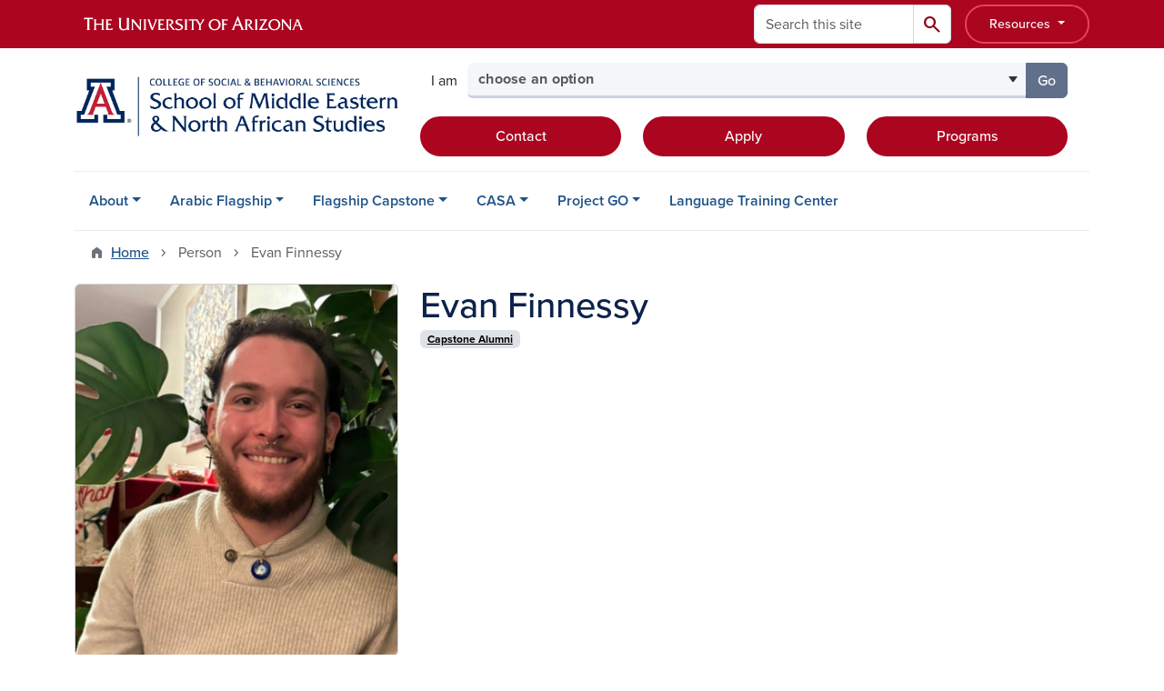

--- FILE ---
content_type: text/html; charset=UTF-8
request_url: https://arabicspecialprograms.arizona.edu/person/evan-finnessy
body_size: 12744
content:
<!DOCTYPE html>
<html lang="en" dir="ltr" prefix="og: https://ogp.me/ns#" class="sticky-footer">
  <head>
    <meta charset="utf-8" />
<link rel="shortlink" href="https://arabicspecialprograms.arizona.edu/" />
<meta property="og:site_name" content="Arabic Special Programs" />
<meta property="og:type" content="profile" />
<meta property="og:url" content="https://arabicspecialprograms.arizona.edu/person/evan-finnessy" />
<meta property="og:title" content="Evan Finnessy" />
<meta property="og:image" content="https://arabicspecialprograms.arizona.edu/sites/default/files/2024-07/Finnessy%20headshot.png" />
<meta property="profile:first_name" content="Evan" />
<meta property="profile:last_name" content="Finnessy" />
<meta name="twitter:card" content="summary" />
<meta name="Generator" content="Arizona Quickstart (https://quickstart.arizona.edu)" />
<meta name="MobileOptimized" content="width" />
<meta name="HandheldFriendly" content="true" />
<meta name="viewport" content="width=device-width, initial-scale=1, shrink-to-fit=no" />
<script type="application/ld+json">{
    "@context": "https://schema.org",
    "@graph": [
        {
            "@type": "CollegeOrUniversity",
            "url": "https://arabicspecialprograms.arizona.edu/",
            "name": "University of Arizona Arabic Special Programs",
            "parentOrganization": {
                "@type": "EducationalOrganization",
                "@id": "https://www.arizona.edu/",
                "name": "University of Arizona",
                "url": "https://www.arizona.edu/",
                "sameAs": [
                    "https://www.facebook.com/uarizona",
                    "https://x.com/uarizona",
                    "https://www.instagram.com/uarizona",
                    "https://linkedin.com/edu/university-of-arizona-17783",
                    "https://www.youtube.com/universityofarizona",
                    "https://en.wikipedia.org/wiki/University_of_Arizona"
                ],
                "address": {
                    "@type": "PostalAddress",
                    "streetAddress": "1401 E University Blvd",
                    "addressLocality": "Tucson",
                    "addressRegion": "AZ",
                    "postalCode": "85721",
                    "addressCountry": "US"
                }
            }
        }
    ]
}</script>
<meta http-equiv="x-ua-compatible" content="ie=edge" />
<link rel="icon" href="/profiles/custom/az_quickstart/themes/custom/az_barrio/favicon.ico" type="image/vnd.microsoft.icon" />

    <title>Evan Finnessy | Arabic Special Programs</title>
    <link rel="stylesheet" media="all" href="/sites/default/files/css/css_JiJu2aztBgNbmnuwSqSnwyJlFCICa0zx7zEoX4PDMdc.css?delta=0&amp;language=en&amp;theme=az_barrio&amp;include=[base64]" />
<link rel="stylesheet" media="all" href="/sites/default/files/css/css_daEGmayDu2-1SNRXoKZmWETk9BpFDH4J6ZEwoqoWGXw.css?delta=1&amp;language=en&amp;theme=az_barrio&amp;include=[base64]" />
<link rel="stylesheet" media="all" href="https://use.typekit.net/emv3zbo.css" />
<link rel="stylesheet" media="all" href="https://fonts.googleapis.com/css2?family=Material+Symbols+Rounded:opsz,wght,FILL,GRAD@24,400,1,0#.css" />
<link rel="stylesheet" media="all" href="https://cdn.digital.arizona.edu/lib/az-icons/1.0.4/az-icons-styles.min.css" />
<link rel="stylesheet" media="all" href="https://cdn.digital.arizona.edu/lib/arizona-bootstrap/5.0.3/css/arizona-bootstrap.min.css" />
<link rel="stylesheet" media="all" href="/sites/default/files/css/css_oJtsjLJpqB0DlpdzlJY9kvTAmM6plDgHB_Q5ZWm8SbU.css?delta=6&amp;language=en&amp;theme=az_barrio&amp;include=[base64]" />
<link rel="stylesheet" media="print" href="/sites/default/files/css/css_ellhM3_BwFMdLKlLBaXA5xAE4JRA0q4Wnbxpg6Xol-M.css?delta=7&amp;language=en&amp;theme=az_barrio&amp;include=[base64]" />

    <script type="application/json" data-drupal-selector="drupal-settings-json">{"path":{"baseUrl":"\/","pathPrefix":"","currentPath":"node\/226","currentPathIsAdmin":false,"isFront":false,"currentLanguage":"en"},"pluralDelimiter":"\u0003","suppressDeprecationErrors":true,"gtag":{"tagId":"G-LX2W1SPCKH","consentMode":false,"otherIds":[],"events":[],"additionalConfigInfo":[]},"ajaxPageState":{"libraries":"[base64]","theme":"az_barrio","theme_token":null},"ajaxTrustedUrl":{"\/search\/node":true},"gtm":{"tagId":null,"settings":{"data_layer":"dataLayer","include_classes":false,"allowlist_classes":"","blocklist_classes":"","include_environment":false,"environment_id":"","environment_token":""},"tagIds":["GTM-ML2BZB"]},"data":{"extlink":{"extTarget":true,"extTargetAppendNewWindowDisplay":true,"extTargetAppendNewWindowLabel":"(opens in a new window)","extTargetNoOverride":true,"extNofollow":false,"extTitleNoOverride":false,"extNoreferrer":false,"extFollowNoOverride":false,"extClass":"0","extLabel":"(link is external)","extImgClass":false,"extSubdomains":false,"extExclude":"^(?!(https?:\\\/\\\/)(arizona.box.com|docs.google.com|dropbox.com|www.dropbox.com|emailarizona-my.sharepoint.com|events.trellis.arizona.edu)).*","extInclude":"\/sites\/.+\/files\/.+\\.pdf","extCssExclude":"","extCssInclude":"","extCssExplicit":"","extAlert":false,"extAlertText":"This link will take you to an external web site. We are not responsible for their content.","extHideIcons":false,"mailtoClass":"0","telClass":"","mailtoLabel":"(link sends email)","telLabel":"(link is a phone number)","extUseFontAwesome":false,"extIconPlacement":"append","extPreventOrphan":false,"extFaLinkClasses":"fa fa-external-link","extFaMailtoClasses":"fa fa-envelope-o","extAdditionalLinkClasses":"","extAdditionalMailtoClasses":"","extAdditionalTelClasses":"","extFaTelClasses":"fa fa-phone","allowedDomains":[],"extExcludeNoreferrer":""}},"field_group":{"html_element":{"mode":"default","context":"view","settings":{"classes":"node__title text-blue mt-md-0 mb-0","show_empty_fields":false,"id":"","element":"h1","show_label":false,"label_element":"h3","label_element_classes":"","attributes":"","effect":"none","speed":"fast","label_as_html":false}},"link":{"mode":"az_badge","context":"view","settings":{"classes":"badge text-bg-light badge-link","show_empty_fields":false,"id":"","target":"entity","custom_uri":"","target_attribute":"default"}},"tabs":{"mode":"default","context":"view","settings":{"classes":"","show_empty_fields":false,"id":"","label_as_html":false,"direction":"horizontal","width_breakpoint":640}}},"widthBreakpoint":640,"azSelectMenu":{"ids":{"az-sbs-header-select-menu":"az-sbs-header-select-menu-form"}},"user":{"uid":0,"permissionsHash":"8c49c2076d80cfc1c8f888b40a6963c70f6445604b6e4c557ded48e5e271d958"}}</script>
<script src="/sites/default/files/js/js_X4EeI94LsCZXjPD3pWTDmL0alA3yoImY3Bh2pLAwL4A.js?scope=header&amp;delta=0&amp;language=en&amp;theme=az_barrio&amp;include=[base64]"></script>
<script src="/modules/contrib/google_tag/js/gtag.js?t9afuw"></script>
<script src="/modules/contrib/google_tag/js/gtm.js?t9afuw"></script>

  </head>
  <body class="layout-no-sidebars page-node-226 path-node node--type-az-person">
    <a href="#content" class="visually-hidden-focusable btn btn-dark position-absolute start-50 translate-middle-x z-1 mt-1">
      Skip to main content
    </a>
    <noscript><iframe src="https://www.googletagmanager.com/ns.html?id=GTM-ML2BZB"
                  height="0" width="0" style="display:none;visibility:hidden"></iframe></noscript>

      <div class="dialog-off-canvas-main-canvas" data-off-canvas-main-canvas>
    
<div id="page-wrapper">
  <div id="page">
        <header id="header" class="header" role="banner" aria-label="Site header">
      <div class="arizona-header az-fixed-header-on-mobile bg-red" id="header_arizona">
        <div class="container">
          <div class="row flex-nowrap">
                          <a class="arizona-logo col-auto" href="https://www.arizona.edu" title="The University of Arizona homepage">
                <img class="arizona-line-logo" alt="The University of Arizona Wordmark Line Logo White" src="https://cdn.digital.arizona.edu/logos/v1.0.0/ua_wordmark_line_logo_white_rgb.min.svg" fetchpriority="high" />
              </a>
                                        <section class="ml-auto d-none d-lg-flex d-xl-flex align col-auto region region-header-ua-utilities">
    <div class="search-block-form az-search-block block block-search block-search-form-block" data-drupal-selector="search-block-form" id="block-az-barrio-search" role="search">
  
    
          <div class="content">
      <form block="block-az-barrio-search" action="/search/node" method="get" id="search-block-form" accept-charset="UTF-8" class="search-form search-block-form">
  <div class="input-group">
      <label for="edit-keys" class="visually-hidden">Search</label>
<input title="Enter the terms you wish to search for." data-drupal-selector="edit-keys" type="search" id="edit-keys" name="keys" value="" size="15" maxlength="128" class="form-search form-control rounded-start" placeholder="Search this site" aria-label="Search this site" />


<button data-drupal-selector="edit-submit" type="submit" id="edit-submit" value="Search" class="button js-form-submit form-submit btn"><span class="material-symbols-rounded">search</span></button>




  </div>
</form>


    </div>
  
</div>
<div id="block-sbsglobalheaderresources" class="block-content-basic block block-block-content block-block-content6579b4a7-dbc0-4740-9bd1-606adf7e2b37">
  
    
      <div class="content">
      
            <div class="clearfix text-formatted field field--name-body field--type-text-with-summary field--label-hidden field__item"><div class="clearfix text-formatted field field--name-field-az-full-html field--type-text-long field--label-hidden field__item"><style>
<!--/*--><![CDATA[/* ><!--*/

button.resources-menu {
  height: 43px;
  margin-top: 5px;
  padding: 5px 25px;
}

button.resources-menu:hover,
button.resources-menu:active,
button.resources-menu:focus {
  color: white;
  background-color: #8B0015;
  border-color: #8B0015 !important;
}

/*--><!]]>*/
</style><div class="dropdown">
    <button class="btn btn-block btn-outline-white btn-sm dropdown-toggle resources-menu border-bloom" type="button" id="dropdownResourcesMenu" data-bs-toggle="dropdown" aria-expanded="false">
        Resources
    </button>
    <div class="dropdown-menu" aria-labelledby="dropdownResourcesMenu">
        <a class="dropdown-item" href="https://map.arizona.edu/">Campus Map</a>
        <a class="dropdown-item" href="https://directory.arizona.edu/index">A-Z</a>
        <a class="dropdown-item" href="https://uaccess.arizona.edu/">UAccess</a>
        <a class="dropdown-item" href="https://directory.arizona.edu/phonebook">Directory / Phonebook</a>
        <a class="dropdown-item" href="https://slate.admissions.arizona.edu/account/login">Future Wildcat</a>
        <a class="dropdown-item" href="https://www.arizona.edu/weather">Weather</a>
        <a class="dropdown-item" href="https://news.arizona.edu/">News</a>
        <a class="dropdown-item" href="https://www.arizona.edu/calendars-events">Calendar</a>
    </div>
</div></div></div>
      
    </div>
  </div>

  </section>

                                      <div class="d-lg-none d-flex col-auto px-0">
                                  <button type="button" data-bs-toggle="offcanvas" data-bs-target="#azMobileNav" aria-controls="azMobileNav" class="btn btn-arizona-header" id="jsAzSearch">
                    <span aria-hidden="true" class="icon material-symbols-rounded">search</span>
                    <span class="icon-text">Search</span>
                  </button>
                                                  <button type="button" data-bs-toggle="offcanvas" data-bs-target="#azMobileNav" aria-controls="azMobileNav" class="btn btn-arizona-header">
                    <span aria-hidden="true" class="icon material-symbols-rounded">menu</span>
                    <span class="icon-text">Menu</span>
                  </button>
                                <div class="offcanvas offcanvas-end mw-100 w-100 bg-white d-flex d-lg-none overflow-y-auto" tabindex="-1" id="azMobileNav" aria-label="Mobile navigation">
                  <div class="offcanvas-header sticky-top p-0 mb-2 text-bg-red d-flex justify-content-between align-items-center">
                    <a href="/" class="btn btn-arizona-header">
                      <span aria-hidden="true" class="icon material-symbols-rounded">home</span>
                      <span class="icon-text">Home</span>
                    </a>
                    <button type="button" data-bs-toggle="offcanvas" data-bs-target="#azMobileNav" aria-controls="azMobileNav" class="btn btn-arizona-header">
                      <span aria-hidden="true" class="icon material-symbols-rounded">close</span>
                      <span class="icon-text">Close</span>
                    </button>
                  </div>
                    <section class="region region-navigation-offcanvas">
    <div class="search-block-form text-bg-white mb-1 border-bottom" data-drupal-selector="search-block-form-2" id="block-az-barrio-offcanvas-searchform" role="search">
  
    
      <form block="block-az-barrio-offcanvas-searchform" action="/search/node" method="get" id="search-block-form--2" accept-charset="UTF-8" class="search-form search-block-form">
  <div class="input-group">
      <label for="edit-keys--2" class="visually-hidden">Search</label>
<input title="Enter the terms you wish to search for." data-drupal-selector="edit-keys" type="search" id="edit-keys--2" name="keys" value="" size="15" maxlength="128" class="form-search form-control rounded-start" placeholder="Search this site" aria-label="Search this site" />


<button data-drupal-selector="edit-submit" type="submit" id="edit-submit--2" value="Search" class="button js-form-submit form-submit btn"><span class="material-symbols-rounded">search</span></button>




  </div>
</form>


  </div>
<div id="block-az-barrio-mobilenavblock" class="block block-az-core block-mobile-nav-block">
  
    
      <div class="content">
      <div id="az_mobile_nav_menu"><div class="border-bottom"><div class="px-3 fw-bold az-mobile-nav-root"><h2 class="h5 my-0">Main Menu</h2>
</div>
</div>
<ul id="az_mobile_nav_menu_links" class="nav nav-pills flex-column bg-white"><li class="nav-item"><span class="ms-2 text-black border-end">About</span>
<a href="/az_core/mobile_nav_callback/menu_link_content%3Afc5ec76e-078a-4241-a5cd-502f00a8cf51" class="use-ajax btn btn-lg bg-white az-mobile-nav-link" type="button" data-ajax-http-method="GET" aria-label="View child pages of About"><span class="material-symbols-rounded text-azurite">chevron_right</span>
</a></li>
<li class="nav-item"><span class="ms-2 text-black border-end">Arabic Flagship</span>
<a href="/az_core/mobile_nav_callback/menu_link_content%3A1705068d-a6d6-4efa-9eec-796dc9e57f9f" class="use-ajax btn btn-lg bg-white az-mobile-nav-link" type="button" data-ajax-http-method="GET" aria-label="View child pages of Arabic Flagship"><span class="material-symbols-rounded text-azurite">chevron_right</span>
</a></li>
<li class="nav-item"><span class="ms-2 text-black border-end">Flagship Capstone</span>
<a href="/az_core/mobile_nav_callback/menu_link_content%3Ad05f2d9d-7790-4de2-a615-5fe3faca6353" class="use-ajax btn btn-lg bg-white az-mobile-nav-link" type="button" data-ajax-http-method="GET" aria-label="View child pages of Flagship Capstone"><span class="material-symbols-rounded text-azurite">chevron_right</span>
</a></li>
<li class="nav-item"><span class="ms-2 text-black border-end">CASA</span>
<a href="/az_core/mobile_nav_callback/menu_link_content%3A9bf165c1-9662-4df8-8c67-e846428ab401" class="use-ajax btn btn-lg bg-white az-mobile-nav-link" type="button" data-ajax-http-method="GET" aria-label="View child pages of CASA"><span class="material-symbols-rounded text-azurite">chevron_right</span>
</a></li>
<li class="nav-item"><span class="ms-2 text-black border-end">Project GO</span>
<a href="/az_core/mobile_nav_callback/menu_link_content%3A526d072c-f123-43bd-ae35-1396f08fd059" class="use-ajax btn btn-lg bg-white az-mobile-nav-link" type="button" data-ajax-http-method="GET" aria-label="View child pages of Project GO"><span class="material-symbols-rounded text-azurite">chevron_right</span>
</a></li>
<li class="nav-item"><a href="https://ltc.arizona.edu" title="" class="nav-link ms-2" role="button">Language Training Center</a></li>
</ul>
</div>

    </div>
  </div>

  </section>

                </div>
              </div>
                      </div>
        </div>
      </div>
      <div id="header_site">
        <div class="container">
          <div class="row">
            <div class="col-12 col-sm-12 col-lg-4">
                <section class="region region-branding">
    <div id="block-az-barrio-branding" class="clearfix block block-system block-system-branding-block">
  
    
        <a href="/" title="Arabic Special Programs | Home" class="qs-site-logo d-block" rel="home"><img class="img-fluid" fetchpriority="high" src="/sites/default/files/UA_SBS_MIDDLE_EAST_NORTH_AFRICA_ALTERNATE.png" alt="Arabic Special Programs | Home" />
</a>
    </div>

  </section>

            </div>
            <div class="col-12 col-sm-12 col-lg-8">
              <div class="row">
                  <section class="col-md region region-header">
    
  </section>

              </div>
                            <div class="row">
                  <section class="row region region-header-2">
    <div id="block-sbsheaderselectmenu" class="mt-3 block block-az-select-menu block-az-select-menusbs-header---select-menu">
  
    
      <div class="content">
      

    <form  id="az-sbs-header-select-menu-form" data-bs-toggle="popover" data-bs-trigger="focus" data-bs-placement="top" data-bs-content="Please make a selection.">
        <div class="input-group az-select-menu-container">
                      <span class="input-group-text border-0 bg-transparent">
              <div class="select-menu-label">I am</div>
            </span>
                    <label class="visually-hidden select-menu-label-sr" for="az-sbs-header-select-menu-select">Select your audience</label>
                                            <select  id="az-sbs-header-select-menu-select" class="form-control select-primary az-select-dropdown form-select rounded-start" aria-invalid="false">
                          <option data-href="">choose an option</option>
                                      <option data-href="/arabic-flagship">looking for Arabic Flagship</option>
                          <option data-href="/flagship-capstone">looking for Flagship Capstone</option>
                          <option data-href="/casa">looking for CASA</option>
                          <option data-href="/project-go">looking for Project GO</option>
                          <option data-href="https://ltc.arizona.edu">looking for the Language Training Center</option>
                        </select >
                        <button  id="az-sbs-header-select-menu-button" class="btn btn-primary js_select_menu_button disabled az-select-button btn-secondary rounded-end" aria-disabled="true" role="button" type="button" tabindex="0">
              Go
              <span class="visually-hidden"> to the page for that group</span>
            </button>
                </div>
    </form>

    
    
    </div>
  </div>
<div id="block-headercta" class="mt-2 block-content-basic block block-block-content block-block-contentaa44bbcc-dd69-4e7c-b609-ec0cf20bfd16">
  
    
      <div class="content">
      
            <div class="clearfix text-formatted field field--name-body field--type-text-with-summary field--label-hidden field__item"><div class="row mt-1 mb-3"><div class="d-grid col-lg-4 col-md-12 col-sm-12 col-12 mt-2"><a class="btn btn-red btn-block" href="/contact-us" data-entity-type="node" data-entity-uuid="b3d2f8fe-b7a3-486a-b19e-78bbe3148e1e" data-entity-substitution="canonical" title="Contact Us">Contact</a></div><div class="d-grid col col-lg-4 col-md-12 col-sm-12 col-12 mt-2"><a class="btn btn-red btn-block" href="/apply" data-entity-type="node" data-entity-uuid="884dbaba-39fa-4747-bfab-ee83c39f5e76" data-entity-substitution="canonical" title="Apply">Apply</a></div><div class="d-grid col col-lg-4 col-md-12 col-sm-12 col-12 mt-2"><a class="btn btn-red btn-block" href="/about" data-entity-type="node" data-entity-uuid="723fba0c-7b28-448e-972f-9e2d523cf0d5" data-entity-substitution="canonical" title="Arabic Special Programs">Programs</a></div></div></div>
      
    </div>
  </div>

  </section>

              </div>
                          </div>
          </div>
        </div>
        <div class="container">
                      <div class="row d-none d-lg-flex">
              <div class="col-lg">
                <nav id="navbar-top" class="navbar navbar-expand">
                    <section class="region region-navigation">
          <nav role="navigation" aria-labelledby="block-az-barrio-main-menu-menu" id="block-az-barrio-main-menu" class="block block-menu navigation menu--main">
                      
    <h2 class="visually-hidden" id="block-az-barrio-main-menu-menu">Main navigation</h2>
    

              
              <ul id="block-az-barrio-main-menu" block="block-az-barrio-main-menu" class="clearfix navbar-nav flex-lg-row">
                          <li class="nav-item menu-item--expanded dropdown nav-item nav-item-parent keep-open">
                            	    <button class="nav-item menu-item--expanded dropdown nav-item nav-item-parent keep-open nav-link dropdown-toggle" data-bs-toggle="dropdown" aria-expanded="false" aria-haspopup="true" data-bs-display="static">About</button>
                                  <div class="dropdown-menu">
                                                  <a href="/about" class="dropdown-item" data-drupal-link-system-path="node/22">Arabic Special Programs</a>
                                                                    <a href="/arabic-uarizona" class="dropdown-item" data-drupal-link-system-path="node/23">Arabic at UArizona</a>
                                                                    <a href="/people" class="dropdown-item" data-drupal-link-system-path="node/99">Directory</a>
                                                                    <a href="/news" class="dropdown-item" data-drupal-link-system-path="node/24">News</a>
                                                                    <a href="/events" class="dropdown-item" data-drupal-link-system-path="node/25">Events</a>
                                                                    <a href="/contact-us" class="dropdown-item" data-drupal-link-system-path="node/26">Contact Us</a>
                                </div>
      
                          </li>
                                  <li class="nav-item menu-item--expanded dropdown nav-item nav-item-parent keep-open">
                            	    <button class="nav-item menu-item--expanded dropdown nav-item nav-item-parent keep-open nav-link dropdown-toggle" data-bs-toggle="dropdown" aria-expanded="false" aria-haspopup="true" data-bs-display="static">Arabic Flagship</button>
                                  <div class="dropdown-menu">
                                                  <a href="/arabic-flagship" class="dropdown-item" data-drupal-link-system-path="node/27">About Arabic Flagship</a>
                                                                    <a href="/arabic-flagship/apply" class="dropdown-item" data-drupal-link-system-path="node/28">Apply to Arabic Flagship</a>
                                                                    <a href="/arabic-flagship/student-support" class="dropdown-item" data-drupal-link-system-path="node/29">Student Support</a>
                                                                    <a href="/arabic-flagship-events" class="dropdown-item" data-drupal-link-system-path="node/78">Events</a>
                                </div>
      
                          </li>
                                  <li class="nav-item menu-item--expanded dropdown nav-item nav-item-parent keep-open">
                            	    <button class="nav-item menu-item--expanded dropdown nav-item nav-item-parent keep-open nav-link dropdown-toggle" data-bs-toggle="dropdown" aria-expanded="false" aria-haspopup="true" data-bs-display="static">Flagship Capstone</button>
                                  <div class="dropdown-menu">
                                                  <a href="/flagship-capstone" class="dropdown-item" data-drupal-link-system-path="node/72">About Flagship Capstone</a>
                                                                    <a href="/capstone-program-features" class="dropdown-item" data-drupal-link-system-path="node/84">Program Features</a>
                                                                    <a href="/applying-arabic-overseas-flagship-capstone" class="dropdown-item" data-drupal-link-system-path="node/92">Capstone Applicants</a>
                                                                    <a href="/capstone-scholars" class="dropdown-item" data-drupal-link-system-path="node/93">Capstone Scholars</a>
                                                                    <a href="/flagship-alumni" class="dropdown-item" data-drupal-link-system-path="node/94">Flagship Alumni</a>
                                                                    <a href="/capstone-financial-support" class="dropdown-item" data-drupal-link-system-path="node/85">Financial Support</a>
                                </div>
      
                          </li>
                                  <li class="nav-item menu-item--expanded dropdown nav-item nav-item-parent keep-open">
                            	    <button class="nav-item menu-item--expanded dropdown nav-item nav-item-parent keep-open nav-link dropdown-toggle" data-bs-toggle="dropdown" aria-expanded="false" aria-haspopup="true" data-bs-display="static">CASA</button>
                                  <div class="dropdown-menu">
                                                  <a href="/casa" class="dropdown-item" data-drupal-link-system-path="node/39">About CASA</a>
                                                                    <a href="/casa/program" class="dropdown-item" data-drupal-link-system-path="node/40">Program Overview</a>
                                                                    <a href="/casa-i" class="dropdown-item" data-drupal-link-system-path="node/75">CASA I</a>
                                                                    <a href="/casa-ii" class="dropdown-item" data-drupal-link-system-path="node/76">CASA II</a>
                                                                    <a href="/casa-iii-casa-scholars" class="dropdown-item" data-drupal-link-system-path="node/77">CASA III: CASA for Scholars</a>
                                                                    <a href="/casa/apply" class="dropdown-item" data-drupal-link-system-path="node/41">Apply to CASA</a>
                                                                    <a href="/casa/living" class="dropdown-item" data-drupal-link-system-path="node/42">Living &amp; Studying Abroad</a>
                                                                    <a href="/casa/alumni" class="dropdown-item" data-drupal-link-system-path="node/43">CASA Alumni</a>
                                                                    <a href="/casa/support" class="dropdown-item" data-drupal-link-system-path="node/44">Support CASA</a>
                                </div>
      
                          </li>
                                  <li class="nav-item menu-item--expanded dropdown nav-item nav-item-parent keep-open">
                            	    <button class="nav-item menu-item--expanded dropdown nav-item nav-item-parent keep-open nav-link dropdown-toggle" data-bs-toggle="dropdown" aria-expanded="false" aria-haspopup="true" data-bs-display="static">Project GO</button>
                                  <div class="dropdown-menu">
                                                  <a href="/project-go" class="dropdown-item" data-drupal-link-system-path="node/54">About Project GO</a>
                                                                    <a href="/project-go/summer-morocco" class="dropdown-item" data-drupal-link-system-path="node/57">Summer in Morocco</a>
                                                                    <a href="/why-learn-arabic-morocco" class="dropdown-item" data-drupal-link-system-path="node/82">Why Learn Arabic in Morocco?</a>
                                                                    <a href="/project-go-events" class="dropdown-item" data-drupal-link-system-path="node/81">Events</a>
                                </div>
      
                          </li>
                                  <li class="nav-item">
                                        <a href="https://ltc.arizona.edu" title="" class="nav-link">Language Training Center</a>
                          </li>
                      </ul>
      


      </nav>

  </section>

                </nav>
              </div>
            </div>
                                <div class="row">
                <section class="col-md region region-help">
    <div data-drupal-messages-fallback class="hidden"></div>

  </section>

            </div>
                  </div>
      </div>
    </header>

    <div id="main-wrapper" class="layout-main-wrapper clearfix">
        <div id="main">
                              <div class="container">
                                    <div class="row">
                <section class="col-md region region-breadcrumb">
    <div id="block-az-barrio-breadcrumbs" class="block block-system block-system-breadcrumb-block">
  
    
      <div class="content">
      
  <nav role="navigation" aria-label="breadcrumb">
    <ol class="breadcrumb">
                  <li class="breadcrumb-item breadcrumb-item-home">
          <a href="/">Home</a>
        </li>
                        <li class="breadcrumb-item active" aria-current="page">
          Person
        </li>
                        <li class="breadcrumb-item active" aria-current="page">
          Evan Finnessy
        </li>
              </ol>
  </nav>

    </div>
  </div>

  </section>

            </div>
                                  </div>
                    <div class="container">
            <div class="row row-offcanvas row-offcanvas-left clearfix">
              <main class="main-content col col-md-12" id="content" role="main">
                  <section class="region region-content">
    <div id="block-az-barrio-content" class="block block-system block-system-main-block">
  
    
      <div class="content">
      

<article class="node node--type-az-person node--view-mode-full clearfix">
  <header>
    
        
      </header>
  <div class="node__content clearfix">
    
<div  class="row d-md-block clearfix mb-5">
    
<div  class="col-12 position-relative col-md-8 float-md-end">
    <h1  class="node__title text-blue mt-md-0 mb-0">
<span class="field field--name-title field--type-string field--label-hidden">Evan Finnessy</span></h1>

  </div>
<div  class="col-12 position-relative col-md-4 float-md-start">
    
<div  class="card mb-4 mb-md-0 overflow-hidden">
    
            <div class="field field--name-field-az-media-image field--type-entity-reference field--label-hidden field__item">  <img loading="lazy" class="img-fluid image-style-az-medium" src="/sites/default/files/styles/az_medium/public/2024-07/Finnessy%20headshot.png.webp?itok=ZHYyzrHe" width="760" height="875" alt="headshot" />


</div>
      
  </div>
  </div>
<div  class="col-12 position-relative col-md-8 float-md-end">
    <div class="field-group-tabs-wrapper">
                                                </div>
      <div class="field field--name-field-az-person-category field--type-entity-reference field--label-hidden d-inline az-person-categories-list field__items">
              <div class="field__item d-inline-block az-person-category-item"><div id="taxonomy-term-29" class="taxonomy-term vocabulary-az-person-categories">
  
    
  <div class="content">
    <a href="/person-categories/capstone-alumni" class="field-group-link badge text-bg-light badge-link" hreflang="en"><div>
            <div class="field field--name-name field--type-string field--label-hidden field__item">Capstone Alumni</div>
      </div>
</a>
  </div>
</div>
</div>
          </div>
  
  </div>
  </div>
  </div>
</article>

    </div>
  </div>
<div id="block-rfislateform" class="block-content-basic block block-block-content block-block-content6817eee6-7aac-4b19-817a-c51777a6e010">
  
    
      <div class="content">
      
    </div>
  </div>

  </section>

              </main>
                                                                    </div>
          </div>
          
                                                </div>
    </div>

    <footer class="site-footer">
                <div class="text-bg-warm-gray py-5" role="contentinfo">
                    <section>
            <div class="container">
              <div class="row">
                                  <div class="col-12 col-sm-5 col-md-4 col-lg-4 text-center-xs text-sm-start">
                    <div class="row bottom-buffer-30">
                      <div class="col">
                        <a href="https://sbs.arizona.edu" title="Arabic Special Programs | Home" rel="home" class="qs-site-logo d-block mt-0"><img class="img-fluid" src="/sites/default/files/UA_CSBS_RGB_Alt_0.png" alt="Arabic Special Programs | Home" />
</a>
                      </div>
                    </div>
                  </div>
                                                  <!-- Force next columns to break to new line at md breakpoint and up -->
                  <div class="w-100 d-block d-sm-none"></div>
                    <section class="col-12 col-sm-7 col-md-8 col-lg-8 region region-footer">
    <div id="block-testfooter" class="block-content-az_flexible_block block block-block-content block-block-content94b86266-55ac-4c01-8251-7b57e24059ca">
  
    
      <div class="content">
      
      <div class="field field--name-field-az-main-content field--type-entity-reference-revisions field--label-hidden field__items">
              <div class="field__item">  <div class="mb-0 paragraph paragraph--type--az-text paragraph--view-mode--default">
          
            <div class="clearfix text-formatted field field--name-field-az-text-area field--type-text-long field--label-hidden field__item"><h5 class="text-align-right"><strong><span class="text-blue">Arabic Special Programs<br>
1219 N Santa Rita Ave </span></strong><br>
<strong><span class="text-blue">Tucson, AZ 85719</span></strong></h5>

<p class="text-align-right"><a data-entity-substitution="canonical" data-entity-type="node" data-entity-uuid="b3d2f8fe-b7a3-486a-b19e-78bbe3148e1e" href="/contact-us" title="Contact Us">Contact Us</a>&nbsp; &nbsp;</p></div>
      
      </div>
</div>
          </div>
  
    </div>
  </div>
      <nav role="navigation" aria-labelledby="block-az-barrio-footer-menu-main-menu" id="block-az-barrio-footer-menu-main" class="block block-menu navigation menu--az-footer-main">
                      
    <h2 class="h6 mt-md-3 text-uppercase visually-hidden" id="block-az-barrio-footer-menu-main-menu">Footer - Main</h2>
    

              
                  <ul block="block-az-barrio-footer-menu-main" class="nav-utility d-flex justify-content-center justify-content-sm-end clearfix nav" data-component-id="bootstrap_barrio:menu">
                    <li class="nav-item">
                <a href="https://talent.arizona.edu" class="bg-transparent nav-link nav-link-https--talentarizonaedu">Employment</a>
              </li>
                <li class="nav-item">
                <a href="http://cirt.arizona.edu" class="bg-transparent nav-link nav-link-http--cirtarizonaedu">Emergency Information</a>
              </li>
                <li class="nav-item">
                <a href="https://www.arizona.edu/nondiscrimination" class="bg-transparent nav-link nav-link-https--wwwarizonaedu-nondiscrimination">Nondiscrimination</a>
              </li>
                <li class="nav-item">
                <a href="https://www.arizona.edu/information-security-privacy" class="bg-transparent nav-link nav-link-https--wwwarizonaedu-information-security-privacy">Information Security &amp; Privacy</a>
              </li>
                <li class="nav-item">
                <a href="https://www.arizona.edu/copyright" class="bg-transparent nav-link nav-link-https--wwwarizonaedu-copyright">Copyright</a>
              </li>
                <li class="nav-item">
                <a href="https://www.arizona.edu/campus-accessibility" class="bg-transparent nav-link nav-link-https--wwwarizonaedu-campus-accessibility">Campus Accessibility</a>
              </li>
                <li class="nav-item">
                <a href="https://www.arizona.edu/contact-us" class="bg-transparent nav-link nav-link-https--wwwarizonaedu-contact-us">Contact Us</a>
              </li>
                <li class="nav-item">
                <a href="https://www.arizona.edu/website-feedback" class="bg-transparent nav-link nav-link-https--wwwarizonaedu-website-feedback">Feedback</a>
              </li>
        </ul>
  



      </nav>

  </section>

                                <div class="col-12">
                  <hr>
                </div>
              </div>
            </div>
          </section>
                              <div id="footer_sub">
            <div class="container">
              <div class="row">
                
              </div>
              <div class="row">
                        <nav role="navigation" aria-labelledby="block-az-barrio-footer-menu-info-menu" id="block-az-barrio-footer-menu-info" class="col-12 col-sm-6 col-md-3 block block-menu navigation menu--az-footer-information-for">
            
    <h2 class="h6 mt-md-3 text-uppercase" id="block-az-barrio-footer-menu-info-menu">Information For</h2>
    

              
                  <ul block="block-az-barrio-footer-menu-info" class="nav flex-column nav-utility clearfix" data-component-id="bootstrap_barrio:menu">
                    <li class="d-flex px-0 mb-1 mb-md-2 nav-item">
                <a href="https://www.arizona.edu/future-students" class="bg-transparent nav-link nav-link-https--wwwarizonaedu-future-students">Future Students</a>
              </li>
                <li class="d-flex px-0 mb-1 mb-md-2 nav-item">
                <a href="https://www.arizona.edu/students" class="bg-transparent nav-link nav-link-https--wwwarizonaedu-students">Current Students</a>
              </li>
                <li class="d-flex px-0 mb-1 mb-md-2 nav-item">
                <a href="https://www.arizona.edu/faculty-staff" class="bg-transparent nav-link nav-link-https--wwwarizonaedu-faculty-staff">Faculty &amp; Staff</a>
              </li>
                <li class="d-flex px-0 mb-1 mb-md-2 nav-item">
                <a href="https://www.arizona.edu/alumni-donors" class="bg-transparent nav-link nav-link-https--wwwarizonaedu-alumni-donors">Alumni &amp; Donors</a>
              </li>
                <li class="d-flex px-0 mb-1 mb-md-2 nav-item">
                <a href="https://www.arizona.edu/parents-visitors" class="bg-transparent nav-link nav-link-https--wwwarizonaedu-parents-visitors">Parents &amp; Visitors</a>
              </li>
                <li class="d-flex px-0 mb-1 mb-md-2 nav-item">
                <a href="https://www.arizona.edu/corporations-businesses" class="bg-transparent nav-link nav-link-https--wwwarizonaedu-corporations-businesses">Corporations &amp; Businesses</a>
              </li>
        </ul>
  



      </nav>
      <nav role="navigation" aria-labelledby="block-az-barrio-footer-menu-topics-menu" id="block-az-barrio-footer-menu-topics" class="col-12 col-sm-6 col-md-5 block block-menu navigation menu--az-footer-topics">
            
    <h2 class="h6 mt-md-3 text-uppercase" id="block-az-barrio-footer-menu-topics-menu">Topics</h2>
    

              
                  <ul block="block-az-barrio-footer-menu-topics" class="split-md-2-col nav flex-column nav-utility clearfix" data-component-id="bootstrap_barrio:menu">
                    <li class="d-flex px-0 mb-1 mb-md-2 nav-item">
                <a href="https://www.arizona.edu/about" class="bg-transparent nav-link nav-link-https--wwwarizonaedu-about">About the University</a>
              </li>
                <li class="d-flex px-0 mb-1 mb-md-2 nav-item">
                <a href="https://www.arizona.edu/academics" class="bg-transparent nav-link nav-link-https--wwwarizonaedu-academics">Academics</a>
              </li>
                <li class="d-flex px-0 mb-1 mb-md-2 nav-item">
                <a href="https://www.arizona.edu/arts-museums" class="bg-transparent nav-link nav-link-https--wwwarizonaedu-arts-museums">Arts &amp; Museums</a>
              </li>
                <li class="d-flex px-0 mb-1 mb-md-2 nav-item">
                <a href="https://www.arizona.edu/athletics-recreation" class="bg-transparent nav-link nav-link-https--wwwarizonaedu-athletics-recreation">Athletics &amp; Recreation</a>
              </li>
                <li class="d-flex px-0 mb-1 mb-md-2 nav-item">
                <a href="https://www.arizona.edu/colleges-schools" class="bg-transparent nav-link nav-link-https--wwwarizonaedu-colleges-schools">Colleges, Schools, Departments</a>
              </li>
                <li class="d-flex px-0 mb-1 mb-md-2 nav-item">
                <a href="http://diversity.arizona.edu" class="bg-transparent nav-link nav-link-http--diversityarizonaedu">Diversity</a>
              </li>
                <li class="d-flex px-0 mb-1 mb-md-2 nav-item">
                <a href="http://www.portal.environment.arizona.edu" class="bg-transparent nav-link nav-link-http--wwwportalenvironmentarizonaedu">Environment &amp; Sustainability</a>
              </li>
                <li class="d-flex px-0 mb-1 mb-md-2 nav-item">
                <a href="https://global.arizona.edu" class="bg-transparent nav-link nav-link-https--globalarizonaedu">Global Engagement</a>
              </li>
                <li class="d-flex px-0 mb-1 mb-md-2 nav-item">
                <a href="https://healthsciences.arizona.edu/" class="bg-transparent nav-link nav-link-https--healthsciencesarizonaedu-">Health &amp; Medical</a>
              </li>
                <li class="d-flex px-0 mb-1 mb-md-2 nav-item">
                <a href="https://www.arizona.edu/libraries" class="bg-transparent nav-link nav-link-https--wwwarizonaedu-libraries">Libraries</a>
              </li>
                <li class="d-flex px-0 mb-1 mb-md-2 nav-item">
                <a href="http://uaforyou.arizona.edu" class="bg-transparent nav-link nav-link-http--uaforyouarizonaedu">Outreach &amp; Extension</a>
              </li>
                <li class="d-flex px-0 mb-1 mb-md-2 nav-item">
                <a href="http://research.arizona.edu" class="bg-transparent nav-link nav-link-http--researcharizonaedu">Research &amp; Innovation</a>
              </li>
                <li class="d-flex px-0 mb-1 mb-md-2 nav-item">
                <a href="https://shop.arizona.edu/" class="bg-transparent nav-link nav-link-https--shoparizonaedu-">Campus Store</a>
              </li>
        </ul>
  



      </nav>
      <nav role="navigation" aria-labelledby="block-az-barrio-footer-menu-resources-menu" id="block-az-barrio-footer-menu-resources" class="col-12 col-sm-6 col-md-2 block block-menu navigation menu--az-footer-resources">
            
    <h2 class="h6 mt-md-3 text-uppercase" id="block-az-barrio-footer-menu-resources-menu">Resources</h2>
    

              
                  <ul block="block-az-barrio-footer-menu-resources" class="nav flex-column nav-utility clearfix" data-component-id="bootstrap_barrio:menu">
                    <li class="d-flex px-0 mb-1 mb-md-2 nav-item">
                <a href="http://directory.arizona.edu/index" class="bg-transparent nav-link nav-link-http--directoryarizonaedu-index">A-Z Index</a>
              </li>
                <li class="d-flex px-0 mb-1 mb-md-2 nav-item">
                <a href="https://www.arizona.edu/calendars-events" class="bg-transparent nav-link nav-link-https--wwwarizonaedu-calendars-events">Calendars</a>
              </li>
                <li class="d-flex px-0 mb-1 mb-md-2 nav-item">
                <a href="http://map.arizona.edu" class="bg-transparent nav-link nav-link-http--maparizonaedu">Campus Map</a>
              </li>
                <li class="d-flex px-0 mb-1 mb-md-2 nav-item">
                <a href="https://news.arizona.edu" class="bg-transparent nav-link nav-link-https--newsarizonaedu">News</a>
              </li>
                <li class="d-flex px-0 mb-1 mb-md-2 nav-item">
                <a href="http://directory.arizona.edu/phonebook" class="bg-transparent nav-link nav-link-http--directoryarizonaedu-phonebook">Phonebook</a>
              </li>
                <li class="d-flex px-0 mb-1 mb-md-2 nav-item">
                <a href="https://www.arizona.edu/weather" class="bg-transparent nav-link nav-link-https--wwwarizonaedu-weather">Weather</a>
              </li>
        </ul>
  



      </nav>
      <nav role="navigation" aria-labelledby="block-az-barrio-footer-menu-social-media-menu" id="block-az-barrio-footer-menu-social-media" class="col-12 col-sm-6 col-md-2 block block-menu navigation menu--az-footer-social-media">
            
    <h2 class="h6 mt-md-3 text-uppercase" id="block-az-barrio-footer-menu-social-media-menu">Connect</h2>
    

              
                  <ul block="block-az-barrio-footer-menu-social-media" class="nav flex-column nav-utility clearfix" data-component-id="bootstrap_barrio:menu">
                    <li class="d-flex px-0 mb-1 mb-md-2 nav-item">
                <a href="https://facebook.com/uarizona" class="az-icon-facebook az-icon-spacing bg-transparent nav-link az-icon-facebook az-icon-spacing bg-transparent nav-link-https--facebookcom-uarizona">Facebook</a>
              </li>
                <li class="d-flex px-0 mb-1 mb-md-2 nav-item">
                <a href="https://x.com/uarizona" class="az-icon-x-twitter az-icon-spacing bg-transparent nav-link az-icon-x-twitter az-icon-spacing bg-transparent nav-link-https--xcom-uarizona">X, formerly Twitter</a>
              </li>
                <li class="d-flex px-0 mb-1 mb-md-2 nav-item">
                <a href="https://instagram.com/uarizona" class="az-icon-instagram az-icon-spacing bg-transparent nav-link az-icon-instagram az-icon-spacing bg-transparent nav-link-https--instagramcom-uarizona">Instagram</a>
              </li>
                <li class="d-flex px-0 mb-1 mb-md-2 nav-item">
                <a href="https://linkedin.com/edu/university-of-arizona-17783" class="az-icon-linkedin az-icon-spacing bg-transparent nav-link az-icon-linkedin az-icon-spacing bg-transparent nav-link-https--linkedincom-edu-university-of-arizona-17783">LinkedIn</a>
              </li>
                <li class="d-flex px-0 mb-1 mb-md-2 nav-item">
                <a href="https://youtube.com/universityofarizona" class="az-icon-youtube az-icon-spacing bg-transparent nav-link az-icon-youtube az-icon-spacing bg-transparent nav-link-https--youtubecom-universityofarizona">YouTube</a>
              </li>
        </ul>
  



      </nav>
<div id="block-azlogin" class="block-content-basic block block-block-content block-block-content59d3b5fb-d74a-4416-9462-f0cf1df1ab0b">
  
    
      <div class="content">
      
            <div class="clearfix text-formatted field field--name-body field--type-text-with-summary field--label-hidden field__item"><p>You will be redirected to the secure UA WebAuth login page.<br>
<a class="btn btn-red" href="/cas">Log In</a></p></div>
      
    </div>
  </div>


              </div>
              <div class="row">
                <div class="col text-center">
                                    <hr>
                                    <p class="fw-light"><em>We respectfully acknowledge <a href="https://www.arizona.edu/university-arizona-land-acknowledgment">the University of Arizona is on the land and territories of Indigenous peoples</a>. Today, Arizona is home to 22 federally recognized tribes, with Tucson being home to the O’odham and the Yaqui. The university strives to build sustainable relationships with sovereign Native Nations and Indigenous communities through education offerings, partnerships, and community service.</em></p><hr>
                  <p class="small" style="margin-bottom: 0.25rem;"><a href="https://www.arizona.edu/information-security-privacy" target="_blank">University Information Security and Privacy</a></p>
                  
                  <p class="small">&copy; 2026 The Arizona Board of Regents on behalf of <a href="https://www.arizona.edu" target="_blank">The University of Arizona</a>.</p>
                </div>
              </div>
            </div>
          </div>
                  </div>
            </footer>
      </div>
</div>

  </div>

    
    <script src="/core/assets/vendor/jquery/jquery.min.js?v=4.0.0-rc.1"></script>
<script src="/sites/default/files/js/js_S19n5YetwvfR7QRpb6pJbkGs6I3l1XKaDLSILJdvLtw.js?scope=footer&amp;delta=1&amp;language=en&amp;theme=az_barrio&amp;include=[base64]"></script>
<script src="https://cdn.digital.arizona.edu/lib/arizona-bootstrap/5.0.3/js/arizona-bootstrap.bundle.min.js"></script>
<script src="/sites/default/files/js/js_2KKKNhD6Jgq9rZYzYR-r5y2dKQ_FZVp1kWpRPtOY3mU.js?scope=footer&amp;delta=3&amp;language=en&amp;theme=az_barrio&amp;include=[base64]"></script>

  </body>
</html>


--- FILE ---
content_type: text/css
request_url: https://tags.srv.stackadapt.com/sa.css
body_size: -11
content:
:root {
    --sa-uid: '0-32f2474f-b283-55be-69ce-c899a4756aab';
}